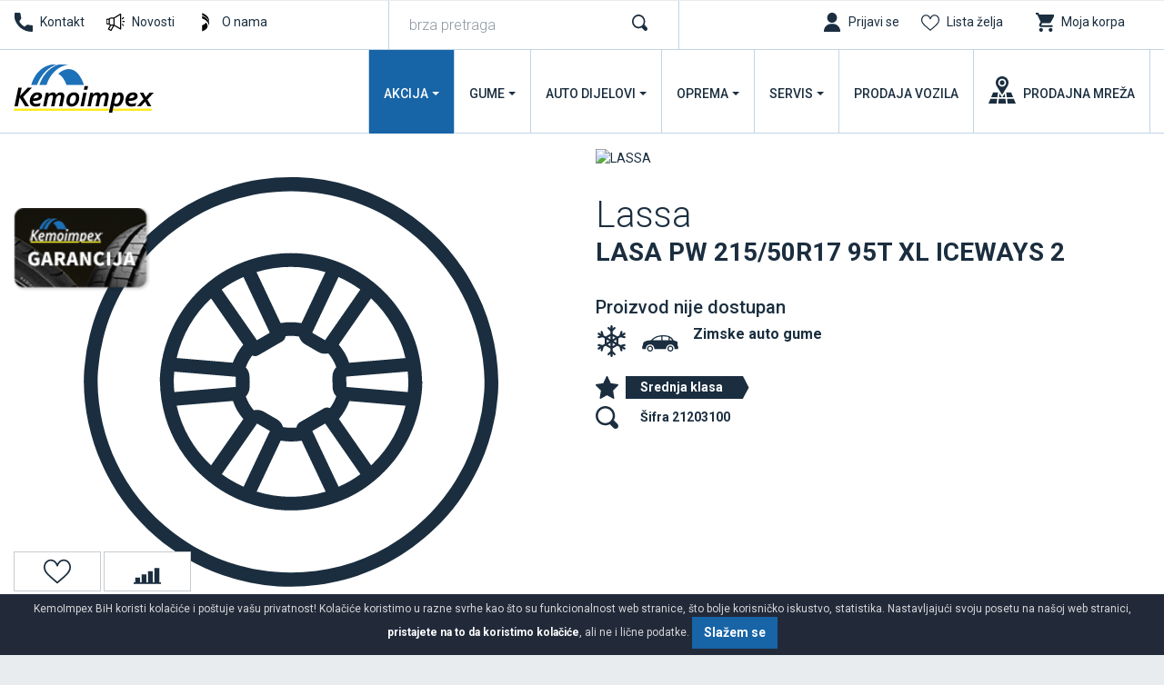

--- FILE ---
content_type: text/html; charset=UTF-8
request_url: https://www.kemoimpex.ba/gume/automobili/zimske-gume-lasa-pw-215-50r17-95t-xl-iceways-2
body_size: 10074
content:
<!DOCTYPE html>
<html lang="bs-BA">
<head>
    <title>Lassa  LASA PW 215/50R17 95T XL ICEWAYS 2 | Kemoimpex</title>
<!--
 * @copyright (c) 1991-2026 KemoImpex BiH 
 * @author Halo Creative Team, http://www.haloteam.rs
-->
    <meta charset="utf-8">
    <meta http-equiv="X-UA-Compatible" content="IE=edge">
    <meta name="viewport" content="width=device-width, initial-scale=1">
    <meta name="description" lang="bs-BA" content="" />
    
	<link rel="canonical" href="https://www.kemoimpex.ba/gume/automobili/zimske-gume-lasa-pw-215-50r17-95t-xl-iceways-2">
	<link rel="alternate" hreflang="bs-BA" href="https://www.kemoimpex.ba/gume/automobili/zimske-gume-lasa-pw-215-50r17-95t-xl-iceways-2">
	<link rel="alternate" hreflang="sr" href="https://www.kemoimpex.com/gume/automobili/zimske-gume-lasa-pw-215-50r17-95t-xl-iceways-2">
	<link rel="alternate" hreflang="sr-Latn-ME" href="https://www.kemoimpex.me/gume/4x4-suv/gume-za-sve-sezone-ling-ja-215-60-r17-100v-xl-grip-master-4s">

<!-- Links -->
    <link rel="apple-touch-icon" sizes="57x57" href="/images/icon/apple-icon-57x57.png?v=2">
    <link rel="apple-touch-icon" sizes="60x60" href="/images/icon/apple-icon-60x60.png?v=2">
    <link rel="apple-touch-icon" sizes="72x72" href="/images/icon/apple-icon-72x72.png?v=2">
    <link rel="apple-touch-icon" sizes="76x76" href="/images/icon/apple-icon-76x76.png?v=2">
    <link rel="apple-touch-icon" sizes="114x114" href="/images/icon/apple-icon-114x114.png?v=2">
    <link rel="apple-touch-icon" sizes="120x120" href="/images/icon/apple-icon-120x120.png?v=2">
    <link rel="apple-touch-icon" sizes="144x144" href="/images/icon/apple-icon-144x144.png?v=2">
    <link rel="apple-touch-icon" sizes="152x152" href="/images/icon/apple-icon-152x152.png?v=2">
    <link rel="apple-touch-icon" sizes="180x180" href="/images/icon/apple-icon-180x180.png?v=2">
    <link rel="icon" type="image/png" sizes="192x192"  href="/images/icon/android-icon-192x192.png?v=2">
    <link rel="icon" type="image/png" sizes="32x32" href="/images/icon/favicon-32x32.png?v=2">
    <link rel="icon" type="image/png" sizes="96x96" href="/images/icon/favicon-96x96.png?v=2">
    <link rel="icon" type="image/png" sizes="16x16" href="/images/icon/favicon-16x16.png?v=2">
    
<!-- CSS -->
    <link rel="preload" as="style" href="https://fonts.googleapis.com/css?family=Roboto:300,400,500,700&display=swap" />
    <link rel="stylesheet" href="/includes/src/bootstrap/4.5.0/css/bootstrap.min.css" integrity="sha384-9aIt2nRpC12Uk9gS9baDl411NQApFmC26EwAOH8WgZl5MYYxFfc+NcPb1dKGj7Sk" crossorigin="anonymous">
    <link href="/includes/css/main.css?v=20221124" rel="stylesheet" type="text/css" >

    <meta property="og:type" content="product">
    <meta property="og:title" content="Lassa  LASA PW 215/50R17 95T XL ICEWAYS 2 | Kemoimpex">
    <meta property="og:url" content="https://www.kemoimpex.ba/gume/automobili/zimske-gume-lasa-pw-215-50r17-95t-xl-iceways-2">
    <meta property="og:image" content="https://www.kemoimpex.ba/images/blank_logo.jpg">
    <meta property="og:image:type" content="image/jjpg">
    <meta property="og:description" content="">
    
    <meta property="og:site_name" content="KemoImpex BiH" />        
 
        
    <link rel="image_src" type="image/jjpg" href="https://www.kemoimpex.ba/images/blank_logo.jpg" />
        
    <meta name="twitter:card" content="Summary" id="twitter-card-value"/>

    <meta name="twitter:url" content="https://www.kemoimpex.ba/gume/automobili/zimske-gume-lasa-pw-215-50r17-95t-xl-iceways-2" id="twitter-url-value"/>
    <meta name="twitter:title" content="Lassa  LASA PW 215/50R17 95T XL ICEWAYS 2  Kemoimpex" id="twitter-title-value"/>
    <meta name="twitter:description" content="" id="twitter-discription-value"/>
    <meta name="twitter:image" content="https://www.kemoimpex.ba/images/blank_logo.jpg" id="twitter-image-value"/></head>
<body class="product-page">

<header>
<div class="header-contact">

    <div class="navbar-icon">
    <div class="container-fluid">
    
        <div class="row">
            
            <div class="col-auto col-md-auto col-xl-4 px-2 d-flex justify-content-center justify-content-md-start">
                <a href="/kontakt/call-center" class="link icon phone" title="Call Centar">Kontakt</a>
                <a href="/novosti" class="link icon news" title="Novosti">Novosti</a>
                <a href="/onama" class="link icon logo" title="O nama" >O nama</a>
            </div>


            <!-- Search -->
            <div class="col-12 col-xl-3 box-form d-none d-xl-block">
                <form action="/pretraga" class="form-row" id="searchForma" role="search">
                <div class="col" id="top_search_wrapper"><input name="keywords" value="" class="form-control" type="search" placeholder="brza pretraga" aria-label="brza pretraga"  id="products" data-type="products" data-fild="keyword" autocomplete="off"></div>
                <div class="col-auto"><button type="submit" id="search-button" class="btn"></button></div>
                </form>
            </div>
            

            <!-- Icons -->
            <div class="col-auto ml-auto col-md-auto col-xl-5 d-flex justify-content-end">
                    <a class="link icon login" href="javascript:Void(0);" onClick="modalOpen('ajax-modal-login', '/cms/view.php?id=11&page_type=ajax&template=_loader&form=login&redirect_url=%2Fgume%2Fautomobili%2Fzimske-gume-lasa-pw-215-50r17-95t-xl-iceways-2')" title="Prijavi se"><span class="d-none d-md-inline">Prijavi se</span></a>
                    <a class="link icon wishlist" href="/prodavnica/lista-zelja" title="Lista želja" data-toggle="tooltip" data-placement="top"><span class="d-none d-md-inline">Lista želja</span> <span class="badge border-radius badge-danger d-none" id="wishlistCount">0</span></a>
                    <div class="dropdown">
                        <button id="dropdownMenuCart" data-toggle="dropdown" aria-haspopup="true" aria-expanded="false"  class="link icon cart"  title="Moja korpa"><span class="d-none d-md-inline">Moja korpa</span> <span class="badge border-radius badge-danger d-none" id="shopCount"></span></button>
                        <div class="dropdown-menu dropdown-menu-right shop-list" id="shopList" aria-labelledby="dropdownMenuCart">
                        <div class="text-center py-2">Vaša potrošačka korpa je prazna</div>
                        </div>
                    </div>
            </div>
                
            
        </div>
    </div>
    </div>

    <div class="navbar-main">
    <div class="container-fluid">

        <!-- Navigation -->
        <nav class="navbar navbar-expand-lg navbar-light">
            <div class="navbar-logo">
                <a class="navbar-brand" href="/" title="KemoImpex BiH">
                </a>
            </div>

            <button class="navbar-toggler" type="button" data-toggle="collapse" data-target="#navbarMain" aria-controls="navbarMain" aria-expanded="false" aria-label="Toggle navigation">
              <span class="navbar-toggler-icon"></span>
            </button>

            <div class="collapse navbar-collapse" id="navbarMain">
            <ul class="navbar-nav flex-wrap ml-auto">
            
					<li class="nav-item dropdown dropdown-horisontal">
						<a href="#" class="nav-link dropdown-toggle d-flex justify-content-center align-items-center" title="Akcija"  id="nav-214" role="button" data-toggle="dropdown" aria-haspopup="true" aria-expanded="false">Akcija</a>
                        <div class="dropdown-menu dropdown-content" aria-labelledby="nav-214">
                        <div class="container-fluid">
                            <div class="row w-100">
									<div class="col-lg-4 col-xl-3 st" ><span class="dropdown-item">Gume</span>
									<div class="nd" ><a href="/akcija/ljetne-gume" title="Ljetne gume na akciji" class="dropdown-item">Ljetne gume na akciji</a></div>
									<div class="nd" ><a href="/akcija/zimske-gume-na-akciji" title="Zimske gume na akciji" class="dropdown-item">Zimske gume na akciji</a></div>
								</div>
                            </div>
                        </div>
                        </div>
					</li>
					<li class="nav-item dropdown dropdown-horisontal">
						<a href="#" class="nav-link dropdown-toggle d-flex justify-content-center align-items-center" title="Gume"  id="nav-305" role="button" data-toggle="dropdown" aria-haspopup="true" aria-expanded="false">Gume</a>
                        <div class="dropdown-menu dropdown-content" aria-labelledby="nav-305">
                        <div class="container-fluid">
                            <div class="row w-100">
                            <div class="col-12 col-lg-4 col-xl-3 ads">
                                <div class="row">
                                <div class="col-6 col-md-12">
                                <div class="card mb-3">
                                    <a href="/gume/automobili/zimske-gume"><img  loading="lazy" class="lazyload card-img-top" src="[data-uri]" data-src="/upload/images/new-2020-nav-zimske-auto.jpg" data-mob="/upload/images/mobile/new-2020-nav-zimske-auto.jpg" alt="Zimske gume za auto" /></a>
                                    <div class="card-body d-flex flex-column"><a href="/gume/automobili/zimske-gume" title="Zimske gume za auto"><span class="d-block float-left icon winter"></span>Zimske gume za auto</a>
                                    </div>
                                </div>
                                </div>
                                <div class="col-6 col-md-12">
                                <div class="card mb-3">
                                    <a href="/gume/garancija/registracija"><img  loading="lazy" class="lazyload card-img-top" src="[data-uri]" data-src="/upload/images/nav-garancija.jpg" data-mob="/upload/images/mobile/mob-nav-garancija_20220426_081835.jpg" alt="Registrujte se za program garancije" /></a>
                                    <div class="card-body d-flex flex-column"><a href="/gume/garancija/registracija" title="Registrujte se za program garancije">Registrujte se za program garancije</a>
                                    </div>
                                </div>
                                </div>
                                </div>
                            </div>
                            <div class="col-12 col-lg-8 col-xl-9">
                                <div class="row w-100">
									<div class="col-lg-4 col-xl-3 st" ><a href="/gume/automobili" title="Auto gume" class="dropdown-item">Auto gume</a>
									<div class="nd" ><a href="/gume/automobili/ljetne-gume" title="Ljetne gume za auto" class="dropdown-item">Ljetne gume za auto</a></div>
									<div class="nd" ><a href="/gume/automobili/zimske-gume" title="Zimske gume" class="dropdown-item">Zimske gume</a></div>
									<div class="nd" ><a href="/gume/automobili/gume-za-sve-sezone-univerzalne" title="Gume za sve sezone" class="dropdown-item">Gume za sve sezone</a></div>
								</div>
									<div class="col-lg-4 col-xl-3 st" ><a href="/gume/4x4-suv" title="4x4 / Suv" class="dropdown-item">4x4 / Suv</a>
									<div class="nd" ><a href="/gume/4x4-suv/ljetne-gume" title="Ljetne gume za džip" class="dropdown-item">Ljetne gume za džip</a></div>
									<div class="nd" ><a href="/gume/4x4-suv/zimske-gume" title="Zimske gume" class="dropdown-item">Zimske gume</a></div>
									<div class="nd" ><a href="/gume/4x4-suv/gume-za-sve-sezone-univerzalne" title="Gume za sve sezone" class="dropdown-item">Gume za sve sezone</a></div>
								</div>
									<div class="col-lg-4 col-xl-3 st" ><a href="/gume/kombi" title="Gume za kombi" class="dropdown-item">Gume za kombi</a>
									<div class="nd" ><a href="/gume/kombi/ljetne-gume" title="Ljetne gume za kombi" class="dropdown-item">Ljetne gume za kombi</a></div>
									<div class="nd" ><a href="/gume/kombi/zimske-gume" title="Zimske gume" class="dropdown-item">Zimske gume</a></div>
									<div class="nd" ><a href="/gume/kombi/gume-za-sve-sezone-univerzalne" title="Gume za sve sezone" class="dropdown-item">Gume za sve sezone</a></div>
								</div><div class="col-12"></div>
									<div class="col-lg-4 col-xl-3 st" ><span class="dropdown-item">Ostala vozila </span>
									<div class="nd" ><a href="/gume/traktori/traktorske-gume" title="Traktorske gume" class="dropdown-item">Traktorske gume</a></div>
									<div class="nd" ><a href="/gume/kamioni/teretne-gume" title="Teretne gume" class="dropdown-item">Teretne gume</a></div>
									<div class="nd" ><a href="/gume/kamioni/teretne-protektirane-gume" title="Teretne-protektirane gume" class="dropdown-item">Teretne-protektirane gume</a></div>
									<div class="nd" ><a href="/gume/unutrasnje-gume" title="Unutrašnje gume" class="dropdown-item">Unutrašnje gume</a></div>
									<div class="nd" ><a href="/gume/masine/industrijske-gume" title="Industrijske gume" class="dropdown-item">Industrijske gume</a></div>
									<div class="nd" ><a href="/gume/motocikli/moto-gume" title="Moto gume" class="dropdown-item">Moto gume</a></div>
									<div class="nd" ><a href="/gume/atv" title="Quad / Atv gume" class="dropdown-item">Quad / Atv gume</a></div>
								</div>
									<div class="col-lg-4 col-xl-3 st" ><span class="dropdown-item">Programi prodaje</span>
									<div class="nd" ><a href="/gume/stari-dot" title="Stari dotovi" class="dropdown-item">Stari dotovi</a></div>
									<div class="nd" ><a href="/gume/najbolji-odnos-kvalitet-cijena" title="Najbolji odnos kvalitet/cijena" class="dropdown-item">Najbolji odnos kvalitet/cijena</a></div>
									<div class="nd" ><a href="/gume/najprodavanije" title="Najprodavanije" class="dropdown-item">Najprodavanije</a></div>
									<div class="nd" ><a href="/gume/brendovi" title="Brendovi auto guma" class="dropdown-item">Brendovi auto guma</a></div>
									<div class="nd" ><a href="/gume/novo" title="Novo u ponudi" class="dropdown-item">Novo u ponudi</a></div>
								</div>
									<div class="col-lg-4 col-xl-3 st" ><a href="/gume/garancija" title="Garancija" class="dropdown-item">Garancija</a>
									<div class="nd" ><a href="/gume/garancija/registracija" title="Registracija" class="dropdown-item">Registracija</a></div>
									<div class="nd" ><a href="/gume/garancija/proverite-garanciju" title="Provjerite garanciju" class="dropdown-item">Provjerite garanciju</a></div>
									<div class="nd" ><a href="/gume/garancija/uslovi-garancije-protiv-ostecenja" title="Uslovi garancije protiv oštećenja" class="dropdown-item">Uslovi garancije protiv oštećenja</a></div>
								</div><div class="col-12"></div>
                                </div>
                            </div>
                            </div>
                        </div>
                        </div>
					</li>
					<li class="nav-item dropdown dropdown-horisontal">
						<a href="#" class="nav-link dropdown-toggle d-flex justify-content-center align-items-center" title="Auto
dijelovi"  id="nav-846" role="button" data-toggle="dropdown" aria-haspopup="true" aria-expanded="false">Auto
dijelovi</a>
                        <div class="dropdown-menu dropdown-content" aria-labelledby="nav-846">
                        <div class="container-fluid">
                            <div class="row w-100">
									<div class="col-lg-4 col-xl-3 st" ><span class="dropdown-item">Felne</span>
									<div class="nd" ><a href="/auto-oprema/felne/teretna-vozila" title="Teretne felne" class="dropdown-item">Teretne felne</a></div>
									<div class="nd" ><a href="/auto-oprema/felne-po-brendu" title="Brendovi" class="dropdown-item">Brendovi</a></div>
									<div class="nd" ><a href="/auto-oprema/upit-za-felne/upit-setovi-bestbuy/" title="Pošaljite upit za felne/setove sa felnama za teritoriju BiH" class="dropdown-item">Pošaljite upit za felne/setove sa felnama za teritoriju BiH</a></div>
								</div>
									<div class="col-lg-4 col-xl-3 st" ><a href="/auto-dijelovi/dijelovi-po-brendu" title="Rezervni dijelovi" class="dropdown-item">Rezervni dijelovi</a>
									<div class="nd" ><a href="/auto-dijelovi/posaljite-upit" title="Pošaljite upit za rezervne delove" class="dropdown-item">Pošaljite upit za rezervne delove</a></div>
								</div>
                            </div>
                        </div>
                        </div>
					</li>
					<li class="nav-item dropdown dropdown-horisontal">
						<a href="#" class="nav-link dropdown-toggle d-flex justify-content-center align-items-center" title="Oprema"  id="nav-309" role="button" data-toggle="dropdown" aria-haspopup="true" aria-expanded="false">Oprema</a>
                        <div class="dropdown-menu dropdown-content" aria-labelledby="nav-309">
                        <div class="container-fluid">
                            <div class="row w-100">
									<div class="col-lg-4 col-xl-3 st" ><span class="dropdown-item">Auto oprema</span>
									<div class="nd" ><a href="/oprema/auto-oprema/zimska-oprema" title="Zimska oprema" class="dropdown-item">Zimska oprema</a></div>
									<div class="nd" ><a href="/oprema/auto-oprema/obavezna-auto-oprema" title="Obavezna auto oprema" class="dropdown-item">Obavezna auto oprema</a></div>
									<div class="nd" ><a href="/oprema/auto-oprema/ostalo" title="Ostalo" class="dropdown-item">Ostalo</a></div>
								</div>
									<div class="col-lg-4 col-xl-3 st" ><span class="dropdown-item">Spoljašnost automobila</span>
									<div class="nd" ><a href="/auto-oprema/spoljasnost-automobila/ratkapne" title="Ratkapne" class="dropdown-item">Ratkapne</a></div>
								</div>
									<div class="col-lg-4 col-xl-3 st" ><span class="dropdown-item">Unutrašnjost automobila</span>
									<div class="nd" ><a href="/auto-oprema/unutrasnjost-automobila/patosnice" title="Patosnice" class="dropdown-item">Patosnice</a></div>
									<div class="nd" ><a href="/auto-oprema/unutrasnjost-automobila/navlake-volana" title="Navlake volana" class="dropdown-item">Navlake volana</a></div>
								</div>
                            </div>
                        </div>
                        </div>
					</li>
					<li class="nav-item dropdown dropdown-horisontal">
						<a href="#" class="nav-link dropdown-toggle d-flex justify-content-center align-items-center" title="Servis"  id="nav-123" role="button" data-toggle="dropdown" aria-haspopup="true" aria-expanded="false">Servis</a>
                        <div class="dropdown-menu dropdown-content" aria-labelledby="nav-123">
                        <div class="container-fluid">
                            <div class="row w-100">
                            <div class="col-12 col-lg-4 col-xl-3 ads">
                                <div class="row">
                                <div class="col-12 col-md-12">
                                <div class="card mb-3">
                                    <a href="/zakazivanje/promena-guma"><img  loading="lazy" class="lazyload card-img-top" src="[data-uri]" data-src="/upload/images/new-2020-nav-zamena-guma.jpg" data-mob="/upload/images/mobile/new-2020-nav-zamena-guma.jpg" alt="Zakažite zamenu guma" /></a>
                                    <div class="card-body d-flex flex-column"><a href="/zakazivanje/promena-guma" title="Zakažite zamenu guma"><span class="d-block float-left icon service"></span>Zakažite zamenu guma</a>
                                    </div>
                                </div>
                                </div>
                                </div>
                            </div>
                            <div class="col-12 col-lg-8 col-xl-9">
                                <div class="row w-100">
									<div class="col-lg-4 col-xl-3 st" ><a href="/auto-servis" title="Auto servis" class="dropdown-item">Auto servis</a>
									<div class="nd" ><a href="/auto-servis/mali-servis" title="Mali servis" class="dropdown-item">Mali servis</a></div>
									<div class="nd" ><a href="/auto-servis/veliki-servis" title="Veliki servis" class="dropdown-item">Veliki servis</a></div>
									<div class="nd" ><a href="/auto-servis/zamena-tecnosti" title="Zamjena tečnosti" class="dropdown-item">Zamjena tečnosti</a></div>
									<div class="nd" ><a href="/auto-servis/zamena-trapa-i-kocionog-sistema" title="Kompletan servis trapa i kočionog sistema" class="dropdown-item">Kompletan servis trapa i kočionog sistema</a></div>
									<div class="nd" ><a href="/auto-servis/klime" title="Servis i dopuna klime" class="dropdown-item">Servis i dopuna klime</a></div>
									<div class="nd" ><a href="/auto-oprema/auto-perionica" title="Auto perionica" class="dropdown-item">Auto perionica</a></div>
									<div class="nd" ><a href="/auto-servis/dijagnostika" title="Dijagnostika " class="dropdown-item">Dijagnostika </a></div>
								</div>
									<div class="col-lg-4 col-xl-3 st" ><a href="/vulkanizer" title="Vulkanizerske usluge" class="dropdown-item">Vulkanizerske usluge</a>
									<div class="nd" ><a href="/vulkanizer/montaza-i-balansiranje-guma" title="Montaža i balansiranje guma" class="dropdown-item">Montaža i balansiranje guma</a></div>
									<div class="nd" ><a href="/vulkanizer/popravka-i-zamena-guma" title="Popravka guma" class="dropdown-item">Popravka guma</a></div>
									<div class="nd" ><a href="/vulkanizer/pumpanje-guma-azotom" title="Pumpanje guma azotom" class="dropdown-item">Pumpanje guma azotom</a></div>
									<div class="nd" ><a href="/vulkanizer/ispravljanje-felni" title="Ispravljanje aluminijumskih felni" class="dropdown-item">Ispravljanje aluminijumskih felni</a></div>
									<div class="nd" ><a href="/vulkanizer/reglaza-trapa" title="Reglaža trapa" class="dropdown-item">Reglaža trapa</a></div>
									<div class="nd" ><a href="/vulkanizer/hotel-guma" title="Hotel guma" class="dropdown-item">Hotel guma</a></div>
								</div>
									<div class="col-lg-4 col-xl-3 st" ><a href="/auto-servis/zakazivanje" title="Zakazivanje" class="dropdown-item">Zakazivanje</a>
									<div class="nd" ><a href="/auto-servis/upit" title="Upit za auto servis" class="dropdown-item">Upit za auto servis</a></div>
									<div class="nd" ><a href="/zakazivanje/promena-guma" title="Promena guma" class="dropdown-item">Promena guma</a></div>
								</div>
                                </div>
                            </div>
                            </div>
                        </div>
                        </div>
					</li>
					<li class="nav-item">
						<a href="https://www.kemoimpex.com/prodaja-vozila" class="nav-link d-flex justify-content-center align-items-center" title="Prodaja
vozila" target="_blank"  id="nav-340">Prodaja
vozila</a>
					</li>
					<li class="nav-item">
						<a href="/kontakt/prodajna-mreza" class="nav-link d-flex justify-content-center align-items-center" title="Prodajna
mreža"  id="nav-150">Prodajna
mreža</a>
					</li>
            </ul>
            </div>
        </nav>
             
    </div>
    </div>
</div>
</header>    
<!-- Page Content -->
<div id="product-page-wrapper" class="content-wrapper">
    <div class="container-fluid">
                <div class="row main-data">
        
            <div class="col-12 col-lg-6 product-img">
                <div class="program"><div class="banner">
				<div class="icon-teh" data-toggle="tooltip" data-placement="bottom" title=""><a href="/novosti/kemoimpex-garancija" target="_blank"><img src="/upload/images/icon-kemoimpex-garancija-small.png" alt="" class="img-contain"/></a></div></div></div>
                
                <div class="img-info">
								<a id="wishlist41680" onClick="wishlistButton(41680);" data-value="add" data-toggle="tooltip" data-placement="top" title="Dodaj u listu želja" href="javascript:Void(0);" class="btn btn-light"><i class="svg-icon w30 m-0 icon-wishlist"></i></a>
			<a id="comparelist41680" onClick="compareButton(41680);" data-value="add" data-toggle="tooltip" data-placement="top" title="Usporedi proizvod" href="javascript:Void(0);" class="btn btn-light"><i class="svg-icon w30 m-0 icon-compare"></i></a></div>
                <div class="image"><img loading="lazy" class="lazyload img-contain noimage" src="[data-uri]" data-src="/images/noimage.svg"  alt="LASA PW 215/50R17 95T XL ICEWAYS 2"/></div>
           </div>
           
            <div class="col-12 col-lg-6 product-info">
                
                <div class="product-title">
                    <div class="brand-image"><a href="/gume/automobili/zimske-gume/lassa" title="LASSA"><img loading="lazy" class="lazyload img-contain" src="[data-uri]" data-src="/images/brands/products_page/lassa.gif?v=20221124"  alt="LASSA"/></a></div>
                    <h1>Lassa<small>LASA PW 215/50R17 95T XL ICEWAYS 2</small></h1>
                    <div class="h5">Proizvod nije dostupan</div>
                    <div class="d-flex align-content-center">
                        <i class="svg-icon w30 season icon-winter" title="Zimske gume za auto"></i>
                        <i class="svg-icon w30 vehicle icon-vehicle-car" title="Auto gume"></i>
                        <h2><a href="/gume/automobili/zimske-gume" title="Zimske auto gume">Zimske auto gume</a></h2>
                    </div>
                </div>
                
                <div class="product-data"><div class="atribut d-flex align-self-stretch" data-toggle="tooltip" data-placement="bottom" title="Srednja klasa"><i class="svg-icon w30 icon-klasa-srednja"></i><div class="value">Srednja klasa</div></div><div class="atribut d-flex" data-toggle="tooltip" data-placement="bottom" title="Šifra"><i class="svg-icon w30 eu icon-search"></i><div class="value other">Šifra 21203100</div></div>
                </div>
                
                
                    
           </div>        </div> <!-- .row -->
        
        <div class="row mb-5">
        
            <div class="col-12 col-lg-6 product-desc">
            <ol class="breadcrumb pt-0">
		<li class="breadcrumb-item"><a href="https://www.kemoimpex.ba">Naslovna</a></li>
		<li class="breadcrumb-item"><a href="https://www.kemoimpex.ba/gume/automobili">Auto gume</a></li>
		<li class="breadcrumb-item"><a href="https://www.kemoimpex.ba/gume/automobili/zimske-gume">Zimske auto gume</a></li>
		<li class="breadcrumb-item"><a href="https://www.kemoimpex.ba/gume/automobili/zimske-gume/lassa"><strong>LASSA</strong> zimske auto gume</a></li>
            </ol>
            <p class="text-uppercase">O brendu</p>
            <h3>LASSA</h3>
            Brend LASSA je dostupan kroz distributivnu mrežu širom BiH preko poslovnog sistema KEMOIMPEX, koji vrši promet svih vrsta guma za putnička, teretna, poljoprivredna i specijalna vozila.Jedan od svjetski najpoznatijih proizvođača guma, Bridgestone korporacija, na svjetskom tržištu prisutna je i sa brendom LASSA, čiji su proizvodni kapaciteti u Turskoj i zasniva se na Bridgestone najnovijoj tehnologiji. O značaju razvojnog programa u dovoljnoj mjeri ukazuje nivo prošlogodišnjeg investiranja u proširenje proizvodnih kapaciteta druge fabrike, sa investicijom od 300.000.000 američkih dolara.Ovakav koncept razvoja, ovom proizvođaču donio je status najbrže rastućeg i najpouzdanijeg brenda, ne samo na tržištu Turske, već i u oko 50 zemalja širom svijeta.U vodećim kompanijama u BiH u prometu guma i izvršenju servisnih usluga na vozilima, ovaj brend je prisutan i ima tendenciju stalnog povećanja obima prometa. Sve navedeno o LASSA gumama je dovoljan razlog da je u poslovn<p><a href="/lasa-ljetne-zimske-gume/brend-lassa-auto-dzip-kombi" class="btn btn-light mt-3" title="">Opširnije o brendu</a></p></div>
           
            <div class="col-12 col-lg-6 pl-lg-5 product-design">
                <table class="table table-bordered table-striped mt-5">
                    <thead class="head">
                        <tr>
                            <th colspan="2">Specifikacija</th>
                        </tr>
                    </thead>
                    <tbody>
                    </table>
            </div>
                   </div> <!-- .desc -->
            

    </div>
</div>
<!-- Page Content -->

    <aside>
    <div id="category-page" class="content-wrapper">
        <div class="container-fluid">
            <h4 class="text-center"><strong>Preporučene gume</strong> za vaše potrebe</h4>
            <div class="row justify-content-center" id="product-wrapper">
            
    <div class="col-12 col-sm-6 col-lg-4 col-xl-3">
                
                <div class="product-wrapper">
                    <div class="product-title d-flex flex-column">
                        <div class="brand-image align-self-center"><img loading="lazy" class="lazyload img-contain" src="[data-uri]" data-src="/images/brands/lassa.gif?v=20221124"  alt="LASSA"/></div>
                        <a href="/gume/automobili/zimske-gume-195-65-r15-91h-snoways-4" title="195/65 R15 91H" class="name"><h3>SNOWAYS 4</h3><p>195/65 R15 91H</p></a>
                        <div><i class="svg-icon w30 season icon-winter" title="Zimske gume za auto"></i><i class="svg-icon w30 vehicle icon-vehicle-car" title="Auto gume"></i></div>
                    </div>
                    <div class="product-img">
                        <div class="program"><div class="action discount">Akcija 5.00%</div>
						<div class="action at169" data-toggle="tooltip" data-placement="bottom" title="Najprodavanije">Najprodavanije</div>
						<div class="action at181" data-toggle="tooltip" data-placement="bottom" title="Novo">Novo</div>
						<div class="action at168" data-toggle="tooltip" data-placement="bottom" title="Preporučujemo">Preporučujemo</div></div><div class="banner">
				<div class="icon-teh" data-toggle="tooltip" data-placement="bottom" title=""><img src="/upload/images/icon-kemoimpex-garancija-small.png" alt="" class="img-contain"/></div></div>
                        <a href="/gume/automobili/zimske-gume-195-65-r15-91h-snoways-4" title="195/65 R15 91H" class="image"><img loading="lazy" class="lazyload img-contain" src="[data-uri]" data-src="/upload/tires/thumble/lassa_snoways-4_21492300.jpg?v=1769295600" alt="195/65 R15 91H" /></a>
                    </div>
                    <div class="product-data">
                        <div class="d-flex justify-content-center">
						<div data-toggle="tooltip" data-placement="bottom" title="Srednja klasa"><i class="svg-icon w30 icon-klasa-srednja"></i><span>Srednja</span></div>
						<div class="atribut" data-toggle="tooltip" data-placement="bottom" title="EU-POTROŠNJA"><i class="svg-icon w30 eu at3035"></i><span>D</span></div>
						<div class="atribut" data-toggle="tooltip" data-placement="bottom" title="EU-WET GRIP"><i class="svg-icon w30 eu at3036"></i><span>B</span></div>
						<div class="atribut" data-toggle="tooltip" data-placement="bottom" title="EU-BUKA"><i class="svg-icon w30 eu at3039"></i><span>69</span></div></div>
                        <div class="d-flex justify-content-center mt-2"><div class="atribut" data-toggle="tooltip" data-placement="bottom" title="Garancija"><i class="svg-icon w20 garancija"></i><span>Garancija 4 godine</span></div></div>
                    </div>
                    <div class="product-price text-center">
                            <div>Cijena sa PDV-om</div><span class="price">103.00 KM / KOM</span><span class="old">108 KM</span>
                    </div>
                </div>
    </div>
    <div class="col-12 col-sm-6 col-lg-4 col-xl-3">
                
                <div class="product-wrapper">
                    <div class="product-title d-flex flex-column">
                        <div class="brand-image align-self-center"><img loading="lazy" class="lazyload img-contain" src="[data-uri]" data-src="/images/brands/lassa.gif?v=20221124"  alt="LASSA"/></div>
                        <a href="/gume/automobili/zimske-gume-205-55-r16-91h-snoways-4" title="205/55 R16 91H" class="name"><h3>SNOWAYS 4</h3><p>205/55 R16 91H</p></a>
                        <div><i class="svg-icon w30 season icon-winter" title="Zimske gume za auto"></i><i class="svg-icon w30 vehicle icon-vehicle-car" title="Auto gume"></i></div>
                    </div>
                    <div class="product-img">
                        <div class="program"><div class="action discount">Akcija 7.00%</div>
						<div class="action at169" data-toggle="tooltip" data-placement="bottom" title="Najprodavanije">Najprodavanije</div>
						<div class="action at181" data-toggle="tooltip" data-placement="bottom" title="Novo">Novo</div>
						<div class="action at168" data-toggle="tooltip" data-placement="bottom" title="Preporučujemo">Preporučujemo</div></div><div class="banner">
				<div class="icon-teh" data-toggle="tooltip" data-placement="bottom" title=""><img src="/upload/images/icon-kemoimpex-garancija-small.png" alt="" class="img-contain"/></div></div>
                        <a href="/gume/automobili/zimske-gume-205-55-r16-91h-snoways-4" title="205/55 R16 91H" class="image"><img loading="lazy" class="lazyload img-contain" src="[data-uri]" data-src="/upload/tires/thumble/lassa_snoways-4_21492300.jpg?v=1769295600" alt="205/55 R16 91H" /></a>
                    </div>
                    <div class="product-data">
                        <div class="d-flex justify-content-center">
						<div data-toggle="tooltip" data-placement="bottom" title="Srednja klasa"><i class="svg-icon w30 icon-klasa-srednja"></i><span>Srednja</span></div>
						<div class="atribut" data-toggle="tooltip" data-placement="bottom" title="EU-POTROŠNJA"><i class="svg-icon w30 eu at3035"></i><span>D</span></div>
						<div class="atribut" data-toggle="tooltip" data-placement="bottom" title="EU-WET GRIP"><i class="svg-icon w30 eu at3036"></i><span>B</span></div>
						<div class="atribut" data-toggle="tooltip" data-placement="bottom" title="EU-BUKA"><i class="svg-icon w30 eu at3039"></i><span>69</span></div></div>
                        <div class="d-flex justify-content-center mt-2"><div class="atribut" data-toggle="tooltip" data-placement="bottom" title="Garancija"><i class="svg-icon w20 garancija"></i><span>Garancija 4 godine</span></div></div>
                    </div>
                    <div class="product-price text-center">
                            <div>Cijena sa PDV-om</div><span class="price">116.00 KM / KOM</span><span class="old">125 KM</span>
                    </div>
                </div>
    </div>
    <div class="col-12 col-sm-6 col-lg-4 col-xl-3">
                
                <div class="product-wrapper">
                    <div class="product-title d-flex flex-column">
                        <div class="brand-image align-self-center"><img loading="lazy" class="lazyload img-contain" src="[data-uri]" data-src="/images/brands/lassa.gif?v=20221124"  alt="LASSA"/></div>
                        <a href="/gume/automobili/zimske-gume-225-45-r17-94v-xl-snoways-4" title="225/45 R17 94V XL" class="name"><h3>SNOWAYS 4</h3><p>225/45 R17 94V XL</p></a>
                        <div><i class="svg-icon w30 season icon-winter" title="Zimske gume za auto"></i><i class="svg-icon w30 vehicle icon-vehicle-car" title="Auto gume"></i></div>
                    </div>
                    <div class="product-img">
                        <div class="program"><div class="action discount">Akcija 5.00%</div>
						<div class="action at181" data-toggle="tooltip" data-placement="bottom" title="Novo">Novo</div>
						<div class="action at168" data-toggle="tooltip" data-placement="bottom" title="Preporučujemo">Preporučujemo</div></div><div class="banner">
				<div class="icon-teh" data-toggle="tooltip" data-placement="bottom" title=""><img src="/upload/images/icon-kemoimpex-garancija-small.png" alt="" class="img-contain"/></div></div>
                        <a href="/gume/automobili/zimske-gume-225-45-r17-94v-xl-snoways-4" title="225/45 R17 94V XL" class="image"><img loading="lazy" class="lazyload img-contain" src="[data-uri]" data-src="/upload/tires/thumble/lassa_snoways-4_21499600.jpg?v=1769295600" alt="225/45 R17 94V XL" /></a>
                    </div>
                    <div class="product-data">
                        <div class="d-flex justify-content-center">
						<div data-toggle="tooltip" data-placement="bottom" title="Srednja klasa"><i class="svg-icon w30 icon-klasa-srednja"></i><span>Srednja</span></div>
						<div class="atribut" data-toggle="tooltip" data-placement="bottom" title="EU-POTROŠNJA"><i class="svg-icon w30 eu at3035"></i><span>D</span></div>
						<div class="atribut" data-toggle="tooltip" data-placement="bottom" title="EU-WET GRIP"><i class="svg-icon w30 eu at3036"></i><span>B</span></div>
						<div class="atribut" data-toggle="tooltip" data-placement="bottom" title="EU-BUKA"><i class="svg-icon w30 eu at3039"></i><span>69</span></div></div>
                        <div class="d-flex justify-content-center mt-2"><div class="atribut" data-toggle="tooltip" data-placement="bottom" title="Garancija"><i class="svg-icon w20 garancija"></i><span>Garancija 4 godine</span></div></div>
                    </div>
                    <div class="product-price text-center">
                            <div>Cijena sa PDV-om</div><span class="price">137.00 KM / KOM</span><span class="old">144 KM</span>
                    </div>
                </div>
    </div>
    <div class="col-12 col-sm-6 col-lg-4 col-xl-3">
                
                <div class="product-wrapper">
                    <div class="product-title d-flex flex-column">
                        <div class="brand-image align-self-center"><img loading="lazy" class="lazyload img-contain" src="[data-uri]" data-src="/images/brands/pirelli.gif?v=20221124"  alt="PIRELLI"/></div>
                        <a href="/gume/automobili/zimske-gume-205-55-r16-91h-powergy-winter" title="205/55 R16 91H" class="name"><h3>POWERGY WINTER</h3><p>205/55 R16 91H</p></a>
                        <div><i class="svg-icon w30 season icon-winter" title="Zimske gume za auto"></i><i class="svg-icon w30 vehicle icon-vehicle-car" title="Auto gume"></i></div>
                    </div>
                    <div class="product-img">
                        <div class="program"><div class="action discount">Akcija 5.00%</div>
						<div class="action at181" data-toggle="tooltip" data-placement="bottom" title="Novo">Novo</div>
						<div class="action at168" data-toggle="tooltip" data-placement="bottom" title="Preporučujemo">Preporučujemo</div></div><div class="banner">
				<div class="icon-teh" data-toggle="tooltip" data-placement="bottom" title=""><img src="/upload/images/icon-kemoimpex-garancija-small.png" alt="" class="img-contain"/></div></div>
                        <a href="/gume/automobili/zimske-gume-205-55-r16-91h-powergy-winter" title="205/55 R16 91H" class="image"><img loading="lazy" class="lazyload img-contain" src="[data-uri]" data-src="/upload/tires/thumble/pirelli_powergy-winter_4479200.jpg?v=1769295600" alt="205/55 R16 91H" /></a>
                    </div>
                    <div class="product-data">
                        <div class="d-flex justify-content-center">
						<div data-toggle="tooltip" data-placement="bottom" title="Viša klasa"><i class="svg-icon w30 icon-klasa-visa"></i><span>Viša</span></div>
						<div class="atribut" data-toggle="tooltip" data-placement="bottom" title="EU-POTROŠNJA"><i class="svg-icon w30 eu at3035"></i><span>C</span></div>
						<div class="atribut" data-toggle="tooltip" data-placement="bottom" title="EU-WET GRIP"><i class="svg-icon w30 eu at3036"></i><span>C</span></div>
						<div class="atribut" data-toggle="tooltip" data-placement="bottom" title="EU-BUKA"><i class="svg-icon w30 eu at3039"></i><span>71</span></div></div>
                        <div class="d-flex justify-content-center mt-2"><div class="atribut" data-toggle="tooltip" data-placement="bottom" title="Garancija"><i class="svg-icon w20 garancija"></i><span>Garancija 3 godine</span></div></div>
                    </div>
                    <div class="product-price text-center">
                            <div>Cijena sa PDV-om</div><span class="price">185.00 KM / KOM</span><span class="old">195 KM</span>
                    </div>
                </div>
    </div>
            </div>
        </div>
    </div>
    </aside>    
 

    
<!--<a href="#" class="scroll up scrollbutton" title="Povratak na vrh stranice"><i class="svg-icon white icon-arrow-up"></i></a>-->

<!-- Modal -->
<div class="modal fade" id="ajax-modal-login" tabindex="-1" role="dialog" aria-labelledby="myModalLabelLogin" aria-hidden="true">
  <div class="modal-dialog" role="document">
    <div class="modal-content">
      <div class="modal-header">
        <h5 class="modal-title" id="myModalLabelLogin">Login</h5>
        <button type="button" class="close" data-dismiss="modal" aria-label="Close">
          <span aria-hidden="true">&times;</span>
        </button>
      </div>
      <div class="modal-body">
      </div>
    </div>
  </div>
</div>

<!-- Modal -->
<div class="modal fade" id="ajax-modal-registration" tabindex="-1" role="dialog" aria-labelledby="myModalLabelRegistration" aria-hidden="true">
  <div class="modal-dialog" role="document">
    <div class="modal-content">
      <div class="modal-header">
        <h5 class="modal-title" id="myModalLabelRegistration">Registration</h5>
        <button type="button" class="close" data-dismiss="modal" aria-label="Close">
          <span aria-hidden="true">&times;</span>
        </button>
      </div>
      <div class="modal-body">
      </div>
    </div>
  </div>
</div>
    
<!-- Modal -->
<div class="modal fade" id="ajax-modal-note" tabindex="-1" role="dialog" aria-labelledby="myModalLabelNote" aria-hidden="true">
  <div class="modal-dialog" role="document">
    <div class="modal-content">
      <div class="modal-header">
        <h5 class="modal-title" id="myModalLabelNote">Napomena</h5>
        <button type="button" class="close" data-dismiss="modal" aria-label="Close">
          <span aria-hidden="true">&times;</span>
        </button>
      </div>
      <div class="modal-body" id="note-modal-body">
      </div>
    </div>
  </div>
</div>
     

<div id="home-secured" class="content-wrapper">
    <div class="container-fluid">
        
        <div class="row row-cols-1 row-cols-md-3">
        
                                
				<div class="col">
                                <div class="card h-100">
                                <div class="row no-gutters">
                                    <div class="col-4 card-img"><a href="/brza-isporuka"><img  loading="lazy" class="lazyload card-img-top" src="[data-uri]" data-src="/upload/images/new-hp-besplatna-isporuka.svg?v=" alt="Pouzdana isporuka" /></a>
                                    </div>
                                    <div class="col-8">
                                        <div class="card-body d-flex align-items-center"><a href="/brza-isporuka" title="Opširnije">Na teritoriji cele Bosne i Hercegovine<br/><strong>Pouzdana isporuka</strong></a>
                                        </div>
                                    </div>
                                </div>
                                </div>
                                
				</div>
                                
				<div class="col">
                                <div class="card h-100">
                                <div class="row no-gutters">
                                    <div class="col-4 card-img"><a href="/placanje"><img  loading="lazy" class="lazyload card-img-top" src="[data-uri]" data-src="/upload/images/new-hp-nacini-placanja.svg?v=" alt="Svi načini plaćanja" /></a>
                                    </div>
                                    <div class="col-8">
                                        <div class="card-body d-flex align-items-center"><a href="/placanje" title="Opširnije">Podržavamo sve vidove plaćanja<br/><strong>Svi načini plaćanja</strong></a>
                                        </div>
                                    </div>
                                </div>
                                </div>
                                
				</div>
                                
				<div class="col">
                                <div class="card h-100">
                                <div class="row no-gutters">
                                    <div class="col-4 card-img"><a href="/procedura-i-nacin-kupovine/kako-kupiti-gume-putem-interneta"><img  loading="lazy" class="lazyload card-img-top" src="[data-uri]" data-src="/upload/images/new-hp-bezbedna-kupovina.svg?v=" alt="Bezbedna kupovina" /></a>
                                    </div>
                                    <div class="col-8">
                                        <div class="card-body d-flex align-items-center"><a href="/procedura-i-nacin-kupovine/kako-kupiti-gume-putem-interneta" title="Opširnije">Svi vaši podaci su tajni i zaštićeni<br/><strong>Bezbedna kupovina</strong></a>
                                        </div>
                                    </div>
                                </div>
                                </div>
                                
				</div>        </div>
       
    </div>
</div>
<!-- //#home-secured -->       

<div id="home-footer" class="content-wrapper">
    </div>
<!-- //#home-footer -->

    
<footer class="content-wrapper">
    <div class="container-fluid" id="site-footer">
        
        <div class="row">
        
            <div class="col-auto">
                <div class="navbar-brand">
                    <span class="sr-only">KemoImpex BiH</span>
                </div>
            </div>
                    </div>

        <div class="row footer-info-wrapper">

            <div class="col-12 col-lg-auto justify-content-center">
                <div class="row">
            

<div class="col-12 col-md-auto px-xl-5">
		<h3>Sedište kompanije Kemoimpex Group BH d.o.o.</h3><p>Ulica: Prote Nikole Kostića<br />Grad: Banja Luka, 78000<br />Država: Bosna i Hercegovina<br />Telefon: +387 51 491-231</p><p>JIB: 4404721000000<br />Matični broj: 11204465</p>
</div>


<div class="col-6 col-md-auto px-xl-5">
		<h3>Prodajna mreža</h3><p><a href="/kontakt/banja-luka">Banja Luka</a><br /><a href="/kontakt/bijeljina">Bijeljina</a><br /><a href="https://www.kemoimpex.com/kontakt/beograd" target="_blank">Beograd</a><br /><a href="https://www.kemoimpex.com/kontakt/nis" target="_blank">Niš</a><br /><a href="https://www.kemoimpex.com/kontakt/novi-sad" target="_blank">Novi Sad</a><br /><a href="https://www.kemoimpex.com/kontakt/subotica" target="_blank">Subotica</a><br /><a href="https://www.kemoimpex.com/kontakt/cacak" target="_blank">Čačak</a><br /><a href="https://www.kemoimpex.com/kontakt/kragujevac" target="_blank">Kragujevac</a><br /><a href="https://www.kemoimpex.com/kontakt/leskovac" target="_blank">Leskovac</a><br /><a href="https://www.kemoimpex.com/kontakt/pirot" target="_blank">Pirot</a><br /><a href="https://www.kemoimpex.com/kontakt/jagodina" target="_blank">Jagodina</a><br /><a href="https://www.kemoimpex.me/kontakt/podgorica-danilovgrad" target="_blank">Podgorica/Danilovgrad</a></p>
</div>
                </div>
            </div>
            
            <div class="col-12 col-lg-auto ml-lg-auto">
            
                <div class="footer-article-wrapper d-flex align-items-center justify-content-center justify-content-xl-end">
                                </div>

            </div>
            
        </div>

        <div class="row">
        <div class="col-6 col-md-auto social-share mr-3">
                <div>Jezik:</div><a href="https://www.kemoimpex.com/gume/automobili/zimske-gume-lasa-pw-215-50r17-95t-xl-iceways-2" target="_blank" rel="nofollow">RS</a><a href="https://www.kemoimpex.me/gume/4x4-suv/gume-za-sve-sezone-ling-ja-215-60-r17-100v-xl-grip-master-4s" target="_blank" rel="nofollow">ME</a></div>                
            <div class="col-6 col-md-auto social-share">
                <div>Pratite nas i budite uvek u toku:</div>
                <a href="https://www.facebook.com/Kemoimpex-1702047586673312" target="_blank" rel="nofollow" aria-label="Zapratite nas na Facebook stranici"><i class="svg-icon icon-facebook-white"></i></a>
                <a href="https://www.instagram.com/kemoimpex/" target="_blank" rel="nofollow" aria-label="Zapratite nas na Instagramu"><i class="svg-icon icon-instagram-white"></i></a>
            </div>        
            
            <div class="col-12 col-md-auto ml-auto bank-wrapper">
            </div>
        </div>
    </div>

    <div id="site-copyright">
        <div class="container-fluid">
            <div class="d-flex justify-content-between">
                <div>
                    Copyright &copy; Kemoimpex Group BH d.o.o. KemoImpex BiH.Sva prava zadržana                </div>
                <div class="developed text-right">
                    Developed by <a href="http://www.haloteam.rs" target="_blank" rel="nofollow" title="HALO Creative Team">HALO Creative Team</a>                </div>
            </div>
        </div>
    </div>

</footer> <!-- /.site-footer -->



    <div class="cookieNotice">
        <p>KemoImpex BiH koristi kolačiće i poštuje vašu privatnost! Kolačiće koristimo u razne svrhe kao što su funkcionalnost web stranice, što bolje korisničko iskustvo, statistika. Nastavljajući svoju posetu na našoj web stranici, <a href="/cms/view.php?id=36279">pristajete na to da koristimo kolačiće</a>, ali ne i lične podatke.
        <button class="btn btn-primary" onclick="closeCookieConsent()">Slažem se</button></p>
    </div>
    <script>
        function closeCookieConsent() {
            $(".cookieNotice").remove();
            // renewal
            var today = new Date();
            var expire = new Date();
            var nDays=30;
            expire.setTime(today.getTime() + 3600000*24*nDays);
            var expString="expires="+expire.toGMTString();
            cookieName = "PRIVACY_READ_KI";
            cookieValue =today.getTime();
            document.cookie = cookieName+"="+escape(cookieValue)+ ";expires="+expire.toGMTString();
        }
    </script>
    <script src="/includes/src/js/jquery-3.4.1.min.js" ></script>
    <script src="/includes/src/js/popper.min.js"></script>
    <script src="/includes/src/bootstrap/4.5.0/js/bootstrap.min.js"></script>
    
    <!-- UI  -->

    <script src="/includes/src/ui/jquery-ui.min.js"></script>
    <link rel="stylesheet" href="/includes/src/ui/jquery-ui.min.css" />
    <script>
        $.widget.bridge('uibutton', $.ui.button);
        $.widget.bridge('uitooltip', $.ui.tooltip);
    </script>    

    <script src="/includes/src/js/design.min.js?v=20221124"></script>
    <script src="/includes/src/js/jslib.min.js?v=20221124"></script>
    <script src="/includes/src/js/jslib-b2c.js?v=20221124"></script>
    <script>
        if ("loading" in document.createElement("img")) {
        } else {
            const script = document.createElement("script");
            script.src =
              "/includes/src/js/lazysizes.min.js";
            document.body.appendChild(script);
        }
    </script>

    <script type="application/ld+json">
    {
      "@context":"http://schema.org",
      "@type":"Product",
      "@id": "https://www.kemoimpex.ba/gume/automobili/zimske-gume-lasa-pw-215-50r17-95t-xl-iceways-2",
      "url": "https://www.kemoimpex.ba/gume/automobili/zimske-gume-lasa-pw-215-50r17-95t-xl-iceways-2",
      "image": "https://www.kemoimpex.ba/images/blank_logo.jpg",
      
      "mpn":"21203100",
      "sku":"21203100",
      "name":"Lassa LASA PW 215/50R17 95T XL ICEWAYS 2",
      "brand" : {
        "@type" : "Brand",
        "name" : "LASSA",
        "logo" : "https://www.kemoimpex.ba/upload/images/thumble/lassa_logo-min.jpg"
      },
      "manufacturer":"LASSA",
      "category":"Zimske gume za auto",
      "description":"",
      "offers":{
        "@type":"Offer",
        "availability": "http://schema.org/OutOfStock",
        "priceCurrency":"BAM",
        "price":"0",
        "url": "https://www.kemoimpex.ba/gume/automobili/zimske-gume-lasa-pw-215-50r17-95t-xl-iceways-2"
      }

    }
    </script>
    <script type="application/ld+json">
    {
        "@context":"http://schema.org",
        "@type":"BreadcrumbList",
        "itemListElement":[
		{"@type":"ListItem","position":"1","item":{"@id":"https://www.kemoimpex.ba","name":"Naslovna"}}
		,{"@type":"ListItem","position":"2","item":{"@id":"https://www.kemoimpex.ba/gume/automobili","name":"Auto gume"}}
		,{"@type":"ListItem","position":"3","item":{"@id":"https://www.kemoimpex.ba/gume/automobili/zimske-gume","name":"Zimske auto gume"}}
		,{"@type":"ListItem","position":"4","item":{"@id":"https://www.kemoimpex.ba/gume/automobili/zimske-gume/lassa","name":"LASSA zimske auto gume"}}
        ]}
    </script>
    <script>
        productSearchAutocomplete('products');
    </script>
    <script>
        $(document).ready(function () {
            goBody('/cms/_loader.php?template=product-general&articleid=45329&id=206944','setPrice');
        });


        function updatePrice(id,item,price,priceOld, limit) {
            var quy = $('#shopQty'+id).val();
            var finalPrice = 0;

            if(limit>0 && quy>limit) {
                noteOpen('ajax-modal-note', 'Maksimalna količina je '+limit);
                return false;
            }

            //quy = Math.abs(quy);
            price  = (price*quy);

            priceOld  = (priceOld*quy);
            priceRSD  = (price*1)/1;

            if(price!=priceOld)
                finalPrice = '<span class="old">'+priceOld.formatMoney(2)+' </span>'+price.formatMoney(2)+' ';
            else 
                finalPrice = price.formatMoney(2)+' ';

            //Uspori da moze mysql da zavrsi update
            setTimeout(function () {
                updateText(finalPrice,'printPrice'+id);
            } , 500);
        }

    </script>
    <!-- Sweet Alert 2 -->  
    <script src="/includes/src/sweetalert2/dist/sweetalert2.min.js"></script>
    <link rel="stylesheet" href="/includes/src/sweetalert2/dist/sweetalert2.min.css">
    <script src="/includes/src/sweetalert2/dist/es6-promise.min.js"></script>
    <script src="/includes/src/sweetalert2/dist/finally.js"></script>
    <script>
    function alertInfo(title, text) {
        swal({
            type: 'info',
            title: title,
            text: text
        })
    }
    </script>
	<!-- Facebook -->
    <link rel="dns-prefetch" href="https://connect.facebook.net">
    <script src="/includes/src/js/facebook.js?v=20221124"></script><!-- Global site tag (gtag.js) - Google Analytics -->
    <script async src="https://www.googletagmanager.com/gtag/js?id=G-2R9CWK58YL"></script>
    <script>
      window.dataLayer = window.dataLayer || [];
      function gtag(){dataLayer.push(arguments);}
      gtag('js', new Date());

      gtag('config', 'G-2R9CWK58YL');
    </script>
<script defer src="https://static.cloudflareinsights.com/beacon.min.js/vcd15cbe7772f49c399c6a5babf22c1241717689176015" integrity="sha512-ZpsOmlRQV6y907TI0dKBHq9Md29nnaEIPlkf84rnaERnq6zvWvPUqr2ft8M1aS28oN72PdrCzSjY4U6VaAw1EQ==" data-cf-beacon='{"version":"2024.11.0","token":"27995f95aeba475c8fd114d9c2a6c71f","r":1,"server_timing":{"name":{"cfCacheStatus":true,"cfEdge":true,"cfExtPri":true,"cfL4":true,"cfOrigin":true,"cfSpeedBrain":true},"location_startswith":null}}' crossorigin="anonymous"></script>
</body>
</html>

--- FILE ---
content_type: image/svg+xml
request_url: https://www.kemoimpex.ba/images/noimage.svg
body_size: 1762
content:
<?xml version="1.0" encoding="utf-8"?>
<!-- Generator: Adobe Illustrator 23.0.1, SVG Export Plug-In . SVG Version: 6.00 Build 0)  -->
<svg version="1.1" id="Layer_1" xmlns="http://www.w3.org/2000/svg" xmlns:xlink="http://www.w3.org/1999/xlink" x="0px" y="0px"
	 viewBox="156 -199.6 512 512" style="enable-background:new 156 -199.6 512 512;" xml:space="preserve">
<style type="text/css">
	.st0{fill:#FFFFFF;}
	.st1{fill:#1b2e3f;} 
</style>
<g id="Page-1">
	<g id="_x30_56---Tyre" transform="translate(0.000000, -1.000000)">
		<path class="st0" d="M173.2,54.8c0-4.3,0.1-8.6,0.4-12.9c0.5-5.6,1.3-11.1,1.9-16.6c0.5-5.6,1.5-11.1,2.9-16.5
			c4.4-21.9,12-43.1,22.6-62.9c10.4-19.8,23.5-38.1,39.1-54.1c15.6-16,33.3-29.9,52.5-41.3l-8.5-14.8
			c-20.6,12.2-39.6,27.1-56.3,44.2c-16.6,17.2-30.7,36.8-41.8,58c-11.3,21.1-19.5,43.8-24.2,67.3c-1.4,5.8-2.5,11.7-3.1,17.7
			c-0.7,5.9-1.5,11.9-2,17.8c-0.3,4.7-0.4,9.3-0.4,14H173.2z"/>
		<path class="st1" d="M173.2,54.8c0-4.3,0.1-8.6,0.4-12.9c0.5-5.6,1.3-11.1,1.9-16.6c0.5-5.5,1.5-11,2.9-16.4
			c4.4-21.9,12-43.1,22.6-62.8c10.4-19.8,23.5-38.1,39.1-54.1c15.6-16,33.3-29.9,52.5-41.3c83.7-48.3,188.3-41.5,264.9,17.4
			c59.1,45.4,92.7,114.7,93.5,186.9h17c-0.4-43.3-11.9-86.6-34.3-125.4c-33.8-58.9-89.8-101.9-155.4-119.3
			c-65.6-17.8-135.5-8.6-194.3,25.6c-20.6,12.2-39.6,27.1-56.3,44.2c-16.6,17.2-30.7,36.8-41.8,58c-11.3,21.1-19.5,43.8-24.2,67.3
			c-1.5,5.8-2.5,11.7-3.1,17.7c-0.7,6-1.5,11.9-2,17.8c-0.3,4.7-0.4,9.4-0.4,14H173.2z"/>
		<path class="st1" d="M267.1,54.8c0.1-4.3,0.4-8.6,0.8-13l75.8,6.3v6.6h17.1v-6.6c0-4.3-1.7-8.5-4.6-11.7
			c1.9-5.2,4.6-10.1,7.9-14.6c2.4,1.2,5.3,1.1,7.6-0.3l6.3-3.7c0.1-0.1,0.2-0.1,0.3-0.1c0.2-0.1,0.5-0.3,0.7-0.4l7.3-4.3l14.9-8.6
			c2.3-1.4,3.8-3.8,4.1-6.5c5.5-0.6,11.1-0.4,16.6,0.5c1.3,4.2,4.1,7.7,7.8,9.8l15.9,9.2c3.8,2.2,8.3,2.8,12.5,1.8
			c2.1,2.5,4,5.2,5.7,8.1c1.6,2.9,3,5.8,4.1,8.9c-3,3.2-4.7,7.4-4.7,11.7v6.6h17.1v-6.6l75.8-6.3c0.5,4.3,0.7,8.6,0.8,13h17
			c-0.1-7.4-0.7-14.7-1.8-22.1c0-0.1-0.1-0.2-0.1-0.3c-5.9-39.4-26.4-75.2-57.4-100.3c-0.2-0.2-0.3-0.4-0.6-0.6
			c-0.1-0.1-0.2-0.1-0.3-0.1c-44.9-36.2-105.6-45.8-159.5-25.3c-0.1,0-0.2,0-0.3,0.1l-0.1,0.1c-15.9,5.8-30.6,14.3-43.6,25.1h0
			c-0.1,0.1-0.3,0.1-0.4,0.2c-0.2,0.2-0.4,0.4-0.6,0.6c-37.1,30.5-58.5,75.5-59.3,122.7H267.1z M537.6-15.1
			c7.2,12.5,12.5,26,15.7,40.1l-69.5,5.8c-1.4-4.1-3.2-8-5.3-11.8c-2.2-3.7-4.7-7.3-7.5-10.6l39.8-57.2
			C521.4-39,530.4-27.6,537.6-15.1z M497.6-59.7L454.1,2.9l-15.9-9.2l32.5-68.9C480.1-71,489.2-65.8,497.6-59.7z M411.8-87.7
			c14.5,0,28.9,2.2,42.8,6.5l-29.7,63c-8.5-1.5-17.2-1.5-25.8-0.1l-29.7-63C383.1-85.5,397.4-87.7,411.8-87.7z M353.3-75.2
			L353.3-75.2l32.5,68.9l-8.2,4.8l-7.7,4.4l-43.5-62.6C334.8-65.9,343.8-71.1,353.3-75.2z M313.3-48.7L353,8.5
			c-5.5,6.6-9.8,14.2-12.9,22.2l-69.3-5.8C277.3-3.3,292.1-29,313.3-48.7z"/>
	</g>
</g>
<g id="Page-1_1_">
	<g id="_x30_56---Tyre_1_" transform="translate(0.000000, -1.000000)">
		<path class="st0" d="M650.9,54c0,4.3-0.1,8.6-0.4,12.9c-0.5,5.6-1.3,11.1-1.9,16.6c-0.5,5.6-1.5,11.1-2.9,16.5
			c-4.4,21.9-12,43.1-22.6,62.9c-10.4,19.8-23.5,38.1-39.1,54.1c-15.6,16-33.3,29.9-52.5,41.3l8.5,14.8
			c20.6-12.2,39.6-27.1,56.3-44.2c16.6-17.2,30.7-36.8,41.8-58c11.3-21.1,19.5-43.8,24.2-67.3c1.4-5.8,2.5-11.7,3.1-17.7
			c0.7-5.9,1.5-11.9,2-17.8c0.3-4.7,0.4-9.3,0.4-14H650.9z"/>
		<path class="st1" d="M650.9,54c0,4.3-0.1,8.6-0.4,12.9c-0.5,5.6-1.3,11.1-1.9,16.6c-0.5,5.5-1.5,11-2.9,16.4
			c-4.4,21.9-12,43.1-22.6,62.8c-10.4,19.8-23.5,38.1-39.1,54.1c-15.6,16-33.3,29.9-52.5,41.3c-83.7,48.3-188.3,41.5-264.9-17.4
			C207.5,195.6,174,126.2,173.2,54h-17c0.4,43.3,11.9,86.6,34.3,125.4c33.8,58.9,89.8,101.9,155.4,119.3
			c65.6,17.8,135.5,8.6,194.3-25.6c20.6-12.2,39.6-27.1,56.3-44.2c16.6-17.2,30.7-36.8,41.8-58c11.3-21.1,19.5-43.8,24.2-67.3
			c1.5-5.8,2.5-11.7,3.1-17.7c0.7-6,1.5-11.9,2-17.8c0.3-4.7,0.4-9.4,0.4-14H650.9z"/>
		<path class="st1" d="M557,54c-0.1,4.3-0.4,8.6-0.8,13l-75.8-6.3V54h-17.1v6.6c0,4.3,1.7,8.5,4.6,11.7c-1.9,5.2-4.6,10.1-7.9,14.6
			c-2.4-1.2-5.3-1.1-7.6,0.3l-6.3,3.7c-0.1,0.1-0.2,0.1-0.3,0.1c-0.2,0.1-0.5,0.3-0.7,0.4l-7.3,4.3l-14.9,8.6
			c-2.3,1.4-3.8,3.8-4.1,6.5c-5.5,0.6-11.1,0.4-16.6-0.5c-1.3-4.2-4.1-7.7-7.8-9.8l-15.9-9.2c-3.8-2.2-8.3-2.8-12.5-1.8
			c-2.1-2.5-4-5.2-5.7-8.1c-1.6-2.9-3-5.8-4.1-8.9c3-3.2,4.7-7.4,4.7-11.7V54h-17.1v6.6L268,67c-0.5-4.3-0.7-8.6-0.8-13h-17
			c0.1,7.4,0.7,14.7,1.8,22.1c0,0.1,0.1,0.2,0.1,0.3c5.9,39.4,26.4,75.2,57.4,100.3c0.2,0.2,0.3,0.4,0.6,0.6
			c0.1,0.1,0.2,0.1,0.3,0.1c44.9,36.2,105.6,45.8,159.5,25.3c0.1,0,0.2,0,0.3-0.1l0.1-0.1c15.9-5.8,30.6-14.3,43.6-25.1h0
			c0.1-0.1,0.3-0.1,0.4-0.2c0.2-0.2,0.4-0.4,0.6-0.6c37.1-30.5,58.5-75.5,59.3-122.7H557z M286.5,123.9c-7.2-12.5-12.5-26-15.7-40.1
			l69.5-5.8c1.4,4.1,3.2,8,5.3,11.8c2.2,3.7,4.7,7.3,7.5,10.6l-39.8,57.2C302.7,147.7,293.7,136.4,286.5,123.9z M326.6,168.5
			l43.5-62.6l15.9,9.2l-32.5,68.9C344,179.8,335,174.6,326.6,168.5z M412.4,196.5c-14.5,0-28.9-2.2-42.8-6.5l29.7-63
			c8.5,1.5,17.2,1.5,25.8,0.1l29.7,63C441,194.3,426.7,196.4,412.4,196.5z M470.8,184L470.8,184l-32.5-68.9l8.2-4.8l7.7-4.4
			l43.5,62.6C489.4,174.7,480.3,179.9,470.8,184z M510.9,157.5l-39.7-57.2c5.5-6.6,9.8-14.2,12.9-22.2l69.3,5.8
			C546.8,112.1,532.1,137.8,510.9,157.5z"/>
	</g>
</g>
</svg>


--- FILE ---
content_type: image/svg+xml
request_url: https://www.kemoimpex.ba/images/icon-klasa-visa-light.svg
body_size: 515
content:
<svg id="Capa_1" enable-background="new 0 0 512 512" height="512" viewBox="0 0 512 512" width="512" xmlns="http://www.w3.org/2000/svg"><g><path fill="#327fc2" d="m451 0c-33.091 0-60 26.909-60 60h-270c0-33.091-26.909-60-60-60s-61 26.909-61 60v67.625c0 77.06 61.84 139.647 137.93 143.621 9.587 11.239 19.559 21.125 28.949 30.227 24.595 23.833 44.018 42.656 44.121 75.527 0 23.789-11.294 35.083-25.605 49.395-15.323 15.322-34.395 34.394-34.395 70.605 0 8.291 6.709 15 15 15h180c8.291 0 15-6.709 15-15 0-36.211-19.072-55.283-34.395-70.605-14.311-14.312-25.605-25.606-25.605-49.322.176-33.091 19.673-51.958 44.355-75.864 9.485-9.179 19.21-18.92 28.693-29.962 76.099-3.962 137.952-66.555 137.952-143.622v-67.625c0-33.091-27.909-60-61-60zm-421 127.625v-67.625c0-16.538 14.462-30 31-30s30 13.462 30 30c0 6.441 0 80.965 0 77 0 43.345 9.695 75.068 23.361 100.182-47.943-13.624-84.361-57.319-84.361-109.557zm293.603 61.523-22.778 22.412 5.244 31.523c.938 5.61-1.377 11.25-5.977 14.59-4.492 3.281-10.577 3.851-15.732 1.187l-28.36-14.721-28.359 14.722c-5.083 2.607-11.147 2.153-15.732-1.187-4.6-3.34-6.914-8.979-5.977-14.59l5.244-31.523-22.778-22.412c-4.043-3.999-5.493-9.932-3.735-15.322 1.758-5.405 6.416-9.36 12.041-10.21l31.597-4.746 14.282-28.579c5.098-10.166 21.738-10.166 26.836 0l14.281 28.578 31.597 4.746c5.625.85 10.283 4.805 12.041 10.21 1.758 5.391.308 11.323-3.735 15.322zm158.397-61.523c0 52.17-36.33 95.812-84.174 109.499 12.497-23.124 23.174-54.959 23.174-100.124 0-4.587 0-81.368 0-77 0-16.538 13.462-30 30-30s31 13.462 31 30z"/><path fill="#327fc2" d="m260.351 179.246-4.351-8.701-4.351 8.701c-2.183 4.365-6.357 7.397-11.191 8.13l-9.624 1.45 6.943 6.826c3.472 3.428 5.068 8.335 4.263 13.154l-1.597 9.595 8.643-4.482c4.249-2.211 9.443-2.281 13.828 0l8.643 4.482-1.597-9.595c-.806-4.819.791-9.727 4.263-13.154l6.943-6.826-9.624-1.45c-4.834-.732-9.009-3.765-11.191-8.13z"/></g></svg>

--- FILE ---
content_type: image/svg+xml
request_url: https://www.kemoimpex.ba/images/icon-klasa-srednja-light.svg
body_size: -456
content:
<?xml version="1.0" encoding="utf-8"?>
<!-- Generator: Adobe Illustrator 19.0.0, SVG Export Plug-In . SVG Version: 6.00 Build 0)  -->
<svg version="1.1" id="Bold" xmlns="http://www.w3.org/2000/svg" xmlns:xlink="http://www.w3.org/1999/xlink" x="0px" y="0px"
	 viewBox="156 -198.8 512 511.2" style="enable-background:new 156 -198.8 512 511.2;" xml:space="preserve">
<path fill="#327fc2" d="M274.9,128.1l-27,165.7c-2.2,13.2,11.9,23,23.5,16.6L412,232.7l140.6,77.7c11.5,6.4,25.7-3.3,23.5-16.6l-27-165.7
	L663.4,10.9c9.1-9.3,3.9-25-9-27L497-40.1l-70.5-150.3c-5.3-11.2-23.7-11.2-28.9,0L327-40.1l-157.4,24c-12.9,2-18.1,17.7-9,27
	L274.9,128.1z"/>
</svg>


--- FILE ---
content_type: image/svg+xml
request_url: https://www.kemoimpex.ba/images/icon-user.svg
body_size: -425
content:
<?xml version="1.0" encoding="utf-8"?>
<!-- Generator: Adobe Illustrator 19.0.0, SVG Export Plug-In . SVG Version: 6.00 Build 0)  -->
<svg version="1.1" id="Layer_1" xmlns="http://www.w3.org/2000/svg" xmlns:xlink="http://www.w3.org/1999/xlink" x="0px" y="0px"
	 viewBox="187 -171.2 400 455.1" style="enable-background:new 187 -171.2 400 455.1;" xml:space="preserve">
<path fill="#1b2e3f" d="M267-51.2c0-66.2,53.8-120,120-120s120,53.8,120,120s-53.8,120-120,120S267,15,267-51.2z M536.3,147.2
	c-32.9-33.4-76.4-51.7-122.6-51.7h-53.3c-46.2,0-89.8,18.4-122.6,51.7c-32.7,33.2-50.7,77-50.7,123.4c0,7.4,6,13.3,13.3,13.3h373.3
	c7.4,0,13.3-6,13.3-13.3C587,224.2,569,180.4,536.3,147.2z"/>
</svg>


--- FILE ---
content_type: image/svg+xml
request_url: https://www.kemoimpex.ba/images/icon-eu-note-right.svg
body_size: -477
content:
<?xml version="1.0" encoding="utf-8"?>
<!-- Generator: Adobe Illustrator 23.0.1, SVG Export Plug-In . SVG Version: 6.00 Build 0)  -->
<svg version="1.1" xmlns="http://www.w3.org/2000/svg" xmlns:xlink="http://www.w3.org/1999/xlink" x="0px" y="0px"
	 viewBox="0 0 16 34" style="enable-background:new 0 0 16 34;" xml:space="preserve">
<style type="text/css">
	.st0{enable-background:new    ;}
	.st1{fill:#fff;}
svg {
  transform: rotate(180deg);
}
</style>
<g id="Rectangle_1932_1_" class="st0">
	<path class="st1" d="M-49.9,11.9"/>
	<polyline class="st1" points="0,0 16,-0.1 6.4,16.9 15.6,34 0,34 	"/>
</g>
<g id="Shape_1933_1_" class="st0">
</g>
</svg>


--- FILE ---
content_type: image/svg+xml
request_url: https://www.kemoimpex.ba/images/icon-eu-note.svg
body_size: -495
content:
<?xml version="1.0" encoding="utf-8"?>
<!-- Generator: Adobe Illustrator 23.0.1, SVG Export Plug-In . SVG Version: 6.00 Build 0)  -->
<svg version="1.1" xmlns="http://www.w3.org/2000/svg" xmlns:xlink="http://www.w3.org/1999/xlink" x="0px" y="0px"
	 viewBox="0 0 16 34" style="enable-background:new 0 0 16 34;" xml:space="preserve">
<style type="text/css">
	.st0{enable-background:new    ;}
	.st1{fill:#fff;}
</style>
<g id="Rectangle_1932_1_" class="st0">
	<path class="st1" d="M-49.9,11.9"/>
	<polyline class="st1" points="0,0 16,-0.1 6.4,16.9 15.6,34 0,34 	"/>
</g>
<g id="Shape_1933_1_" class="st0">
</g>
</svg>


--- FILE ---
content_type: image/svg+xml
request_url: https://www.kemoimpex.ba/images/icon-note-bg-gold.svg
body_size: -518
content:
<?xml version="1.0" encoding="utf-8"?>
<!-- Generator: Adobe Illustrator 23.0.1, SVG Export Plug-In . SVG Version: 6.00 Build 0)  -->
<svg version="1.1" id="Layer_1" xmlns="http://www.w3.org/2000/svg" xmlns:xlink="http://www.w3.org/1999/xlink" x="0px" y="0px"
	 viewBox="0 0 500 50" style="enable-background:new 0 0 500 50;" xml:space="preserve">
<style type="text/css">
	.st0{fill:#D0B001;}
</style>
<g>
	<path class="st0" d="M481,50H0V0c70.1,0,481,0,481,0l19,25L481,50z"/>
</g>
</svg>


--- FILE ---
content_type: image/svg+xml
request_url: https://www.kemoimpex.ba/images/icon-eu-label-rain-light.svg
body_size: 1535
content:
<?xml version="1.0" encoding="utf-8"?>
<!-- Generator: Adobe Illustrator 19.0.0, SVG Export Plug-In . SVG Version: 6.00 Build 0)  -->
<svg version="1.1" id="Layer_1" xmlns="http://www.w3.org/2000/svg" xmlns:xlink="http://www.w3.org/1999/xlink" x="0px" y="0px"
	 viewBox="-8 -17 179.9 151.3" style="enable-background:new -8 -17 179.9 151.3;" xml:space="preserve">
<path fill="#327fc2" d="M112.3,92.8c2.6-3.1,7.1-3.6,10.2-1.1c3.1,2.5,3.5,7.1,0.9,10.2s-19.9,12.8-19.9,12.8S109.7,96,112.3,92.8 M111.2,116.7
	c-3.6,1.7-17.3,16.2-17.3,16.2s19.9-1.5,23.5-3.2c3.7-1.8,5.2-6.1,3.5-9.7C119.2,116.5,114.8,115,111.2,116.7 M4.8,92.8
	c-2.6-3.1-7.1-3.6-10.2-1.1s-3.5,7.1-0.9,10.2s19.9,12.8,19.9,12.8S7.4,96,4.8,92.8 M5.9,116.7c-3.6-1.7-8-0.2-9.7,3.3
	c-1.7,3.6-0.2,7.9,3.5,9.7c3.6,1.7,23.5,3.2,23.5,3.2S9.5,118.4,5.9,116.7 M31.3,98.4C24.8,67.2,32.4,31,48.5,17.5
	c2.5-2.1,4.9-3.5,7.4-4.3c-0.7,0-1.4,0.1-2.1,0.1c-3,0.1-5.8,0.3-8.6,0.5c-0.8,0.1-1.7,0.1-2.5,0.2l-1,0.2c-1.5,0.2-0.8,0.1-2.1,0.3
	c-0.2,0-0.4,0.1-0.7,0.2c2.4-0.2,10.2-0.7,10.2-0.7c-1.9,0.7-3.8,1.6-5.5,2.7l-12,1.4c-0.5,0.4-1,0.7-1.5,1.2
	c-0.4,0.4-0.8,0.8-1.2,1.2h0.2l11.3-1.3c-1.4,1.2-2.7,2.5-3.9,4l-10.9,1.2c-0.1,0.2-0.2,0.4-0.4,0.5c-0.2,0.3-0.4,0.6-0.6,0.8
	c-0.6,0.9-1.3,1.8-1.8,2.8h0.3l10.1-1c-1.2,1.6-2.2,3.4-3.1,5.2l-9.9,1c-0.7,1.5-1.3,3.1-1.9,4.8h0.1l9.3-0.8c-0.8,2-1.6,4-2.3,6.1
	l-9.2,0.8c-0.5,2-1,4-1.5,6h0.1l8.8-0.6c-0.5,2.2-1,4.4-1.4,6.7l-8.7,0.6c-0.2,1.4-0.3,2.8-0.5,4.2c-0.1,0.6-0.1,1.2-0.2,1.8
	c0,0.2-0.1,0.5-0.1,0.7c0,0.3,0,0.7,0,1l8.4-0.3c-0.2,1.9-0.3,3.9-0.4,5.8l-8.3,0.3h-0.1c0,0.6,0,1.2,0,1.8c0,1,0,2,0,3
	c0,0.7,0,1.3,0,2h0.1c0,0.9,0.1,1.9,0.1,2.8H21c0.1,1.3,0.1,2.6,0.2,3.9h-8.4c0,0.2,0,0.4,0.1,0.6c0.1,0.7,0.2,1.4,0.2,2.1
	c0.1,1.1,0.2,2.3,0.4,3.4h0.1c0.1,1,0.3,2,0.4,3l8.6,1c0.2,1.2,0.5,2.5,0.8,3.7l-8.7-0.9c0.1,0.3,0.2,0.6,0.2,1
	c0.4,1.7,0.8,3.3,1.2,4.9c0.4,1.3,0.8,2.5,1.2,3.8l8.8,1.1c0.3,0.8,0.5,1.5,0.8,2.3l-8.9-1.1c0.1,0.2,0.2,0.4,0.3,0.7
	c0.4,0.9,0.7,1.8,1.1,2.7c0.2,0.5,0.4,1,0.6,1.4h0.1c0.6,1.4,1.3,2.6,2,3.9l8.6,1.2c0.2,0.5,0.5,1,0.8,1.5l-8.8-1.4
	c0.2,0.3,0.4,0.6,0.6,0.9c0.7,1,1.3,2,2,2.9c0.1,0.2,0.2,0.3,0.3,0.5h0.1c0.8,1,1.6,1.8,2.4,2.7l8.2,1.4c0.4,0.4,0.7,0.9,1.1,1.2
	l-8.4-1.5c0.2,0.2,0.4,0.3,0.5,0.4c0.9,0.8,1.8,1.5,2.7,2.1c0.2,0.1,0.4,0.3,0.5,0.4c0.1,0.1,0.3,0.1,0.4,0.2c1.7,1,3.4,1.8,5.2,2.2
	c0.5,0.1,1.1,0.2,1.6,0.3c1.9,0.1,6.3,0.7,10.1,1.1C42.2,129.8,35.2,116.9,31.3,98.4z M74.4,41.7c-5.2,7.7-7.5,28.3-5.2,46
	c2.2,17.7,8.3,25.9,13.5,18.2c3.7-5.5,6-17.8,6.1-30.8h-6.7v-34C79.7,37.9,76.9,37.9,74.4,41.7z M104,75.1
	c-0.2,22.5-5.5,43.9-14.4,53.3c-1.3,1.4-3.4,3-6.1,3.8c-6.9,2-18.9,2.2-26.7,2.1c0,0-0.1,0-0.4,0c-8.1-4-15.4-17-19.4-35.9
	c-6.7-31.2,0.9-67.5,17-81c2.6-2.1,5.4-3.5,8.3-4.2h0.1c2.5,0,4.8,0,6.6,0c0.3,0,0.6,0,0.9,0c-1.7,0.2-2.2,0.6-2.2,0.6l14.4,2v14.5
	c-2.3-1.1-4.7-0.1-6.9,3.2c-6.6,9.7-9.5,35.5-6.6,57.8c2.9,22.2,10.6,32.4,17.1,22.8c4.8-7,7.6-22.5,7.7-39H104z M61.8,16.7
	l11.5,1.4c2.2-1.6,5.1-2,6.5-1.8l-14.7-1.8C63.8,15.1,63.1,15.6,61.8,16.7z M56.3,23.1l11.2,1.2c0.7-1,1.6-2,2.4-2.9
	c0.4-0.4,0.7-0.7,1.1-1l-11.7-1.2C58.3,20.4,57.3,21.7,56.3,23.1z M51.4,32.6l11.1,1.1c0.8-1.8,1.6-3.6,2.5-5.2l-11.2-1.1
	C52.9,29,52.1,30.8,51.4,32.6z M47.8,43.9L59,44.7c0.5-2.1,1.1-4.2,1.8-6.1l-11.3-0.8C48.9,39.8,48.3,41.8,47.8,43.9z M45.4,56.8
	l11.4,0.6c0.3-2.3,0.7-4.5,1.1-6.7l-11.4-0.6C46.1,52.3,45.7,54.5,45.4,56.8z M44.4,70.6l11.3,0.3c0-1.9,0.2-3.8,0.3-5.7l-11.4-0.4
	C44.5,66.7,44.3,68.6,44.4,70.6z M44.6,84.3h11.1c0-1.3-0.1-2.6-0.1-3.9H44.4C44.5,81.8,44.5,83.1,44.6,84.3z M46.4,98
	c0,0.1,0,0.2,0,0.3l10.8-1c-0.2-1.1-0.3-2.3-0.5-3.4l-10.9,0.9C45.9,95.8,46.1,96.9,46.4,98z M59.4,109.2c-0.2-0.7-0.3-1.4-0.5-2.1
	l-10.4,1.1c0.2,0.7,0.4,1.4,0.5,2.1L59.4,109.2z M62.6,119.3c-0.2-0.5-0.3-0.9-0.5-1.4l-10,1.3c0.2,0.4,0.4,0.9,0.5,1.4L62.6,119.3z
	 M67,127.5c-0.2-0.3-0.4-0.6-0.6-0.9l-9.5,1.4c0.2,0.3,0.4,0.6,0.6,0.8L67,127.5z M109,36c1.9-2.4,6.6-16.5,6.6-16.5
	s-13.1,7.3-15,9.6c-1.9,2.4-1.6,5.8,0.7,7.7C103.6,38.7,107.1,38.3,109,36 M114.6,60.3c1.9-2.3,6.6-16.5,6.6-16.5s-13.1,7.3-15,9.6
	c-1.9,2.4-1.6,5.8,0.7,7.7C109.2,63,112.7,62.6,114.6,60.3 M129.6,36c1.9-2.4,6.6-16.5,6.6-16.5s-13.1,7.3-15,9.6
	c-1.9,2.4-1.6,5.8,0.7,7.7S127.7,38.3,129.6,36 M135.2,60.3c1.9-2.3,6.6-16.5,6.6-16.5s-13.1,7.3-15,9.6c-1.9,2.4-1.6,5.8,0.7,7.7
	C129.8,63,133.3,62.6,135.2,60.3 M150.2,36c1.9-2.4,6.6-16.5,6.6-16.5s-13.1,7.3-15,9.6c-1.9,2.4-1.6,5.8,0.7,7.7
	S148.3,38.3,150.2,36 M171.9,15.1c0,0-0.7-11.5-17.7-9.6c0,0,4.2-9.5-5.2-12.7c0,0.1,1.7-9.2-9.3-9.7c-8.1-0.7-13.2,2.1-14.9,5.8
	c0,0-23-2.3-18.1,12.7c0,0.1-20,0.1-12.7,13.5H171.9z"/>
</svg>


--- FILE ---
content_type: image/svg+xml
request_url: https://www.kemoimpex.ba/images/icon-note-bg-red.svg
body_size: -536
content:
<?xml version="1.0" encoding="utf-8"?>
<!-- Generator: Adobe Illustrator 23.0.1, SVG Export Plug-In . SVG Version: 6.00 Build 0)  -->
<svg version="1.1" id="Layer_1" xmlns="http://www.w3.org/2000/svg" xmlns:xlink="http://www.w3.org/1999/xlink" x="0px" y="0px"
	 viewBox="0 0 500 50" style="enable-background:new 0 0 500 50;" xml:space="preserve">
<style type="text/css">
	.st0{fill:#EE0E38;}
</style>
<g>
	<path class="st0" d="M481,50H0V0c70.1,0,481,0,481,0l19,25L481,50z"/>
</g>
</svg>
